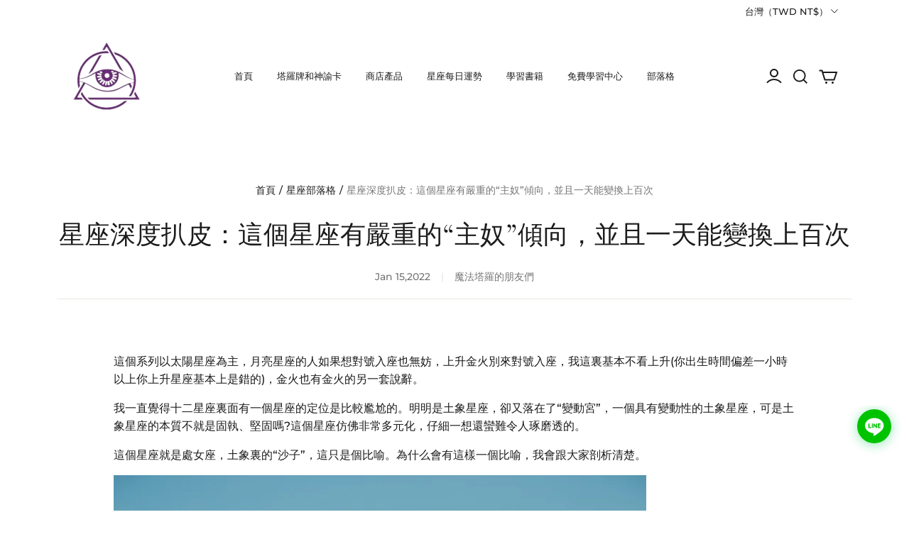

--- FILE ---
content_type: text/html; charset=utf-8
request_url: https://www.google.com/recaptcha/api2/aframe
body_size: 267
content:
<!DOCTYPE HTML><html><head><meta http-equiv="content-type" content="text/html; charset=UTF-8"></head><body><script nonce="yN5s9gtiPKQmB_iIFvZ5oA">/** Anti-fraud and anti-abuse applications only. See google.com/recaptcha */ try{var clients={'sodar':'https://pagead2.googlesyndication.com/pagead/sodar?'};window.addEventListener("message",function(a){try{if(a.source===window.parent){var b=JSON.parse(a.data);var c=clients[b['id']];if(c){var d=document.createElement('img');d.src=c+b['params']+'&rc='+(localStorage.getItem("rc::a")?sessionStorage.getItem("rc::b"):"");window.document.body.appendChild(d);sessionStorage.setItem("rc::e",parseInt(sessionStorage.getItem("rc::e")||0)+1);localStorage.setItem("rc::h",'1769440680143');}}}catch(b){}});window.parent.postMessage("_grecaptcha_ready", "*");}catch(b){}</script></body></html>